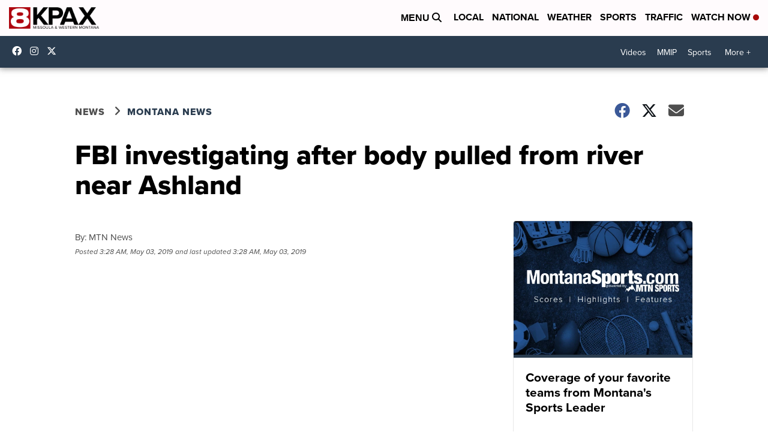

--- FILE ---
content_type: application/javascript; charset=utf-8
request_url: https://fundingchoicesmessages.google.com/f/AGSKWxUsFv34zW98gIB8pyBEGalZlGVYI0sOt-NlIiukSWXIaBQMTvqlVz1vHdKhiLIAyRXuvGWgA0-GUtSIhSgQi_W9cunOjMK0tyVG-axJN30FL7V0tuE99JsZgoo8IAYg8W1ULGo_sok8gVkMwyZub17wuDEf_KP2VetKepwj3NZ2sDOC35SncrQIeSMa/_/300x250px-/728x90-/ad02/background_/advertising-_paid_ads/
body_size: -1290
content:
window['54d5a664-dd97-409b-a82e-ae1a373462ff'] = true;